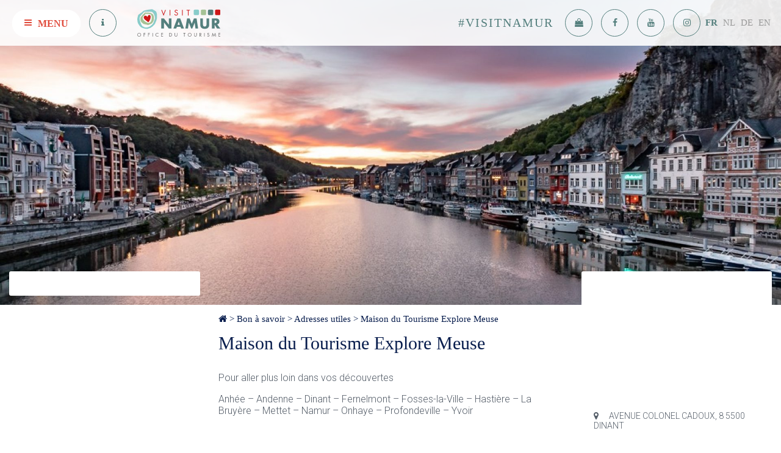

--- FILE ---
content_type: text/html; charset=UTF-8
request_url: https://www.namurtourisme.be/fr/bon-a-savoir/adresses-utiles/maison-tourisme-vallee-de-meuse-namur-dinant/
body_size: 17367
content:
<!doctype html>
<html class="no-js" lang="fr-FR">
    <head><meta charset="utf-8"><script>if(navigator.userAgent.match(/MSIE|Internet Explorer/i)||navigator.userAgent.match(/Trident\/7\..*?rv:11/i)){var href=document.location.href;if(!href.match(/[?&]nowprocket/)){if(href.indexOf("?")==-1){if(href.indexOf("#")==-1){document.location.href=href+"?nowprocket=1"}else{document.location.href=href.replace("#","?nowprocket=1#")}}else{if(href.indexOf("#")==-1){document.location.href=href+"&nowprocket=1"}else{document.location.href=href.replace("#","&nowprocket=1#")}}}}</script><script>(()=>{class RocketLazyLoadScripts{constructor(){this.v="2.0.4",this.userEvents=["keydown","keyup","mousedown","mouseup","mousemove","mouseover","mouseout","touchmove","touchstart","touchend","touchcancel","wheel","click","dblclick","input"],this.attributeEvents=["onblur","onclick","oncontextmenu","ondblclick","onfocus","onmousedown","onmouseenter","onmouseleave","onmousemove","onmouseout","onmouseover","onmouseup","onmousewheel","onscroll","onsubmit"]}async t(){this.i(),this.o(),/iP(ad|hone)/.test(navigator.userAgent)&&this.h(),this.u(),this.l(this),this.m(),this.k(this),this.p(this),this._(),await Promise.all([this.R(),this.L()]),this.lastBreath=Date.now(),this.S(this),this.P(),this.D(),this.O(),this.M(),await this.C(this.delayedScripts.normal),await this.C(this.delayedScripts.defer),await this.C(this.delayedScripts.async),await this.T(),await this.F(),await this.j(),await this.A(),window.dispatchEvent(new Event("rocket-allScriptsLoaded")),this.everythingLoaded=!0,this.lastTouchEnd&&await new Promise(t=>setTimeout(t,500-Date.now()+this.lastTouchEnd)),this.I(),this.H(),this.U(),this.W()}i(){this.CSPIssue=sessionStorage.getItem("rocketCSPIssue"),document.addEventListener("securitypolicyviolation",t=>{this.CSPIssue||"script-src-elem"!==t.violatedDirective||"data"!==t.blockedURI||(this.CSPIssue=!0,sessionStorage.setItem("rocketCSPIssue",!0))},{isRocket:!0})}o(){window.addEventListener("pageshow",t=>{this.persisted=t.persisted,this.realWindowLoadedFired=!0},{isRocket:!0}),window.addEventListener("pagehide",()=>{this.onFirstUserAction=null},{isRocket:!0})}h(){let t;function e(e){t=e}window.addEventListener("touchstart",e,{isRocket:!0}),window.addEventListener("touchend",function i(o){o.changedTouches[0]&&t.changedTouches[0]&&Math.abs(o.changedTouches[0].pageX-t.changedTouches[0].pageX)<10&&Math.abs(o.changedTouches[0].pageY-t.changedTouches[0].pageY)<10&&o.timeStamp-t.timeStamp<200&&(window.removeEventListener("touchstart",e,{isRocket:!0}),window.removeEventListener("touchend",i,{isRocket:!0}),"INPUT"===o.target.tagName&&"text"===o.target.type||(o.target.dispatchEvent(new TouchEvent("touchend",{target:o.target,bubbles:!0})),o.target.dispatchEvent(new MouseEvent("mouseover",{target:o.target,bubbles:!0})),o.target.dispatchEvent(new PointerEvent("click",{target:o.target,bubbles:!0,cancelable:!0,detail:1,clientX:o.changedTouches[0].clientX,clientY:o.changedTouches[0].clientY})),event.preventDefault()))},{isRocket:!0})}q(t){this.userActionTriggered||("mousemove"!==t.type||this.firstMousemoveIgnored?"keyup"===t.type||"mouseover"===t.type||"mouseout"===t.type||(this.userActionTriggered=!0,this.onFirstUserAction&&this.onFirstUserAction()):this.firstMousemoveIgnored=!0),"click"===t.type&&t.preventDefault(),t.stopPropagation(),t.stopImmediatePropagation(),"touchstart"===this.lastEvent&&"touchend"===t.type&&(this.lastTouchEnd=Date.now()),"click"===t.type&&(this.lastTouchEnd=0),this.lastEvent=t.type,t.composedPath&&t.composedPath()[0].getRootNode()instanceof ShadowRoot&&(t.rocketTarget=t.composedPath()[0]),this.savedUserEvents.push(t)}u(){this.savedUserEvents=[],this.userEventHandler=this.q.bind(this),this.userEvents.forEach(t=>window.addEventListener(t,this.userEventHandler,{passive:!1,isRocket:!0})),document.addEventListener("visibilitychange",this.userEventHandler,{isRocket:!0})}U(){this.userEvents.forEach(t=>window.removeEventListener(t,this.userEventHandler,{passive:!1,isRocket:!0})),document.removeEventListener("visibilitychange",this.userEventHandler,{isRocket:!0}),this.savedUserEvents.forEach(t=>{(t.rocketTarget||t.target).dispatchEvent(new window[t.constructor.name](t.type,t))})}m(){const t="return false",e=Array.from(this.attributeEvents,t=>"data-rocket-"+t),i="["+this.attributeEvents.join("],[")+"]",o="[data-rocket-"+this.attributeEvents.join("],[data-rocket-")+"]",s=(e,i,o)=>{o&&o!==t&&(e.setAttribute("data-rocket-"+i,o),e["rocket"+i]=new Function("event",o),e.setAttribute(i,t))};new MutationObserver(t=>{for(const n of t)"attributes"===n.type&&(n.attributeName.startsWith("data-rocket-")||this.everythingLoaded?n.attributeName.startsWith("data-rocket-")&&this.everythingLoaded&&this.N(n.target,n.attributeName.substring(12)):s(n.target,n.attributeName,n.target.getAttribute(n.attributeName))),"childList"===n.type&&n.addedNodes.forEach(t=>{if(t.nodeType===Node.ELEMENT_NODE)if(this.everythingLoaded)for(const i of[t,...t.querySelectorAll(o)])for(const t of i.getAttributeNames())e.includes(t)&&this.N(i,t.substring(12));else for(const e of[t,...t.querySelectorAll(i)])for(const t of e.getAttributeNames())this.attributeEvents.includes(t)&&s(e,t,e.getAttribute(t))})}).observe(document,{subtree:!0,childList:!0,attributeFilter:[...this.attributeEvents,...e]})}I(){this.attributeEvents.forEach(t=>{document.querySelectorAll("[data-rocket-"+t+"]").forEach(e=>{this.N(e,t)})})}N(t,e){const i=t.getAttribute("data-rocket-"+e);i&&(t.setAttribute(e,i),t.removeAttribute("data-rocket-"+e))}k(t){Object.defineProperty(HTMLElement.prototype,"onclick",{get(){return this.rocketonclick||null},set(e){this.rocketonclick=e,this.setAttribute(t.everythingLoaded?"onclick":"data-rocket-onclick","this.rocketonclick(event)")}})}S(t){function e(e,i){let o=e[i];e[i]=null,Object.defineProperty(e,i,{get:()=>o,set(s){t.everythingLoaded?o=s:e["rocket"+i]=o=s}})}e(document,"onreadystatechange"),e(window,"onload"),e(window,"onpageshow");try{Object.defineProperty(document,"readyState",{get:()=>t.rocketReadyState,set(e){t.rocketReadyState=e},configurable:!0}),document.readyState="loading"}catch(t){console.log("WPRocket DJE readyState conflict, bypassing")}}l(t){this.originalAddEventListener=EventTarget.prototype.addEventListener,this.originalRemoveEventListener=EventTarget.prototype.removeEventListener,this.savedEventListeners=[],EventTarget.prototype.addEventListener=function(e,i,o){o&&o.isRocket||!t.B(e,this)&&!t.userEvents.includes(e)||t.B(e,this)&&!t.userActionTriggered||e.startsWith("rocket-")||t.everythingLoaded?t.originalAddEventListener.call(this,e,i,o):(t.savedEventListeners.push({target:this,remove:!1,type:e,func:i,options:o}),"mouseenter"!==e&&"mouseleave"!==e||t.originalAddEventListener.call(this,e,t.savedUserEvents.push,o))},EventTarget.prototype.removeEventListener=function(e,i,o){o&&o.isRocket||!t.B(e,this)&&!t.userEvents.includes(e)||t.B(e,this)&&!t.userActionTriggered||e.startsWith("rocket-")||t.everythingLoaded?t.originalRemoveEventListener.call(this,e,i,o):t.savedEventListeners.push({target:this,remove:!0,type:e,func:i,options:o})}}J(t,e){this.savedEventListeners=this.savedEventListeners.filter(i=>{let o=i.type,s=i.target||window;return e!==o||t!==s||(this.B(o,s)&&(i.type="rocket-"+o),this.$(i),!1)})}H(){EventTarget.prototype.addEventListener=this.originalAddEventListener,EventTarget.prototype.removeEventListener=this.originalRemoveEventListener,this.savedEventListeners.forEach(t=>this.$(t))}$(t){t.remove?this.originalRemoveEventListener.call(t.target,t.type,t.func,t.options):this.originalAddEventListener.call(t.target,t.type,t.func,t.options)}p(t){let e;function i(e){return t.everythingLoaded?e:e.split(" ").map(t=>"load"===t||t.startsWith("load.")?"rocket-jquery-load":t).join(" ")}function o(o){function s(e){const s=o.fn[e];o.fn[e]=o.fn.init.prototype[e]=function(){return this[0]===window&&t.userActionTriggered&&("string"==typeof arguments[0]||arguments[0]instanceof String?arguments[0]=i(arguments[0]):"object"==typeof arguments[0]&&Object.keys(arguments[0]).forEach(t=>{const e=arguments[0][t];delete arguments[0][t],arguments[0][i(t)]=e})),s.apply(this,arguments),this}}if(o&&o.fn&&!t.allJQueries.includes(o)){const e={DOMContentLoaded:[],"rocket-DOMContentLoaded":[]};for(const t in e)document.addEventListener(t,()=>{e[t].forEach(t=>t())},{isRocket:!0});o.fn.ready=o.fn.init.prototype.ready=function(i){function s(){parseInt(o.fn.jquery)>2?setTimeout(()=>i.bind(document)(o)):i.bind(document)(o)}return"function"==typeof i&&(t.realDomReadyFired?!t.userActionTriggered||t.fauxDomReadyFired?s():e["rocket-DOMContentLoaded"].push(s):e.DOMContentLoaded.push(s)),o([])},s("on"),s("one"),s("off"),t.allJQueries.push(o)}e=o}t.allJQueries=[],o(window.jQuery),Object.defineProperty(window,"jQuery",{get:()=>e,set(t){o(t)}})}P(){const t=new Map;document.write=document.writeln=function(e){const i=document.currentScript,o=document.createRange(),s=i.parentElement;let n=t.get(i);void 0===n&&(n=i.nextSibling,t.set(i,n));const c=document.createDocumentFragment();o.setStart(c,0),c.appendChild(o.createContextualFragment(e)),s.insertBefore(c,n)}}async R(){return new Promise(t=>{this.userActionTriggered?t():this.onFirstUserAction=t})}async L(){return new Promise(t=>{document.addEventListener("DOMContentLoaded",()=>{this.realDomReadyFired=!0,t()},{isRocket:!0})})}async j(){return this.realWindowLoadedFired?Promise.resolve():new Promise(t=>{window.addEventListener("load",t,{isRocket:!0})})}M(){this.pendingScripts=[];this.scriptsMutationObserver=new MutationObserver(t=>{for(const e of t)e.addedNodes.forEach(t=>{"SCRIPT"!==t.tagName||t.noModule||t.isWPRocket||this.pendingScripts.push({script:t,promise:new Promise(e=>{const i=()=>{const i=this.pendingScripts.findIndex(e=>e.script===t);i>=0&&this.pendingScripts.splice(i,1),e()};t.addEventListener("load",i,{isRocket:!0}),t.addEventListener("error",i,{isRocket:!0}),setTimeout(i,1e3)})})})}),this.scriptsMutationObserver.observe(document,{childList:!0,subtree:!0})}async F(){await this.X(),this.pendingScripts.length?(await this.pendingScripts[0].promise,await this.F()):this.scriptsMutationObserver.disconnect()}D(){this.delayedScripts={normal:[],async:[],defer:[]},document.querySelectorAll("script[type$=rocketlazyloadscript]").forEach(t=>{t.hasAttribute("data-rocket-src")?t.hasAttribute("async")&&!1!==t.async?this.delayedScripts.async.push(t):t.hasAttribute("defer")&&!1!==t.defer||"module"===t.getAttribute("data-rocket-type")?this.delayedScripts.defer.push(t):this.delayedScripts.normal.push(t):this.delayedScripts.normal.push(t)})}async _(){await this.L();let t=[];document.querySelectorAll("script[type$=rocketlazyloadscript][data-rocket-src]").forEach(e=>{let i=e.getAttribute("data-rocket-src");if(i&&!i.startsWith("data:")){i.startsWith("//")&&(i=location.protocol+i);try{const o=new URL(i).origin;o!==location.origin&&t.push({src:o,crossOrigin:e.crossOrigin||"module"===e.getAttribute("data-rocket-type")})}catch(t){}}}),t=[...new Map(t.map(t=>[JSON.stringify(t),t])).values()],this.Y(t,"preconnect")}async G(t){if(await this.K(),!0!==t.noModule||!("noModule"in HTMLScriptElement.prototype))return new Promise(e=>{let i;function o(){(i||t).setAttribute("data-rocket-status","executed"),e()}try{if(navigator.userAgent.includes("Firefox/")||""===navigator.vendor||this.CSPIssue)i=document.createElement("script"),[...t.attributes].forEach(t=>{let e=t.nodeName;"type"!==e&&("data-rocket-type"===e&&(e="type"),"data-rocket-src"===e&&(e="src"),i.setAttribute(e,t.nodeValue))}),t.text&&(i.text=t.text),t.nonce&&(i.nonce=t.nonce),i.hasAttribute("src")?(i.addEventListener("load",o,{isRocket:!0}),i.addEventListener("error",()=>{i.setAttribute("data-rocket-status","failed-network"),e()},{isRocket:!0}),setTimeout(()=>{i.isConnected||e()},1)):(i.text=t.text,o()),i.isWPRocket=!0,t.parentNode.replaceChild(i,t);else{const i=t.getAttribute("data-rocket-type"),s=t.getAttribute("data-rocket-src");i?(t.type=i,t.removeAttribute("data-rocket-type")):t.removeAttribute("type"),t.addEventListener("load",o,{isRocket:!0}),t.addEventListener("error",i=>{this.CSPIssue&&i.target.src.startsWith("data:")?(console.log("WPRocket: CSP fallback activated"),t.removeAttribute("src"),this.G(t).then(e)):(t.setAttribute("data-rocket-status","failed-network"),e())},{isRocket:!0}),s?(t.fetchPriority="high",t.removeAttribute("data-rocket-src"),t.src=s):t.src="data:text/javascript;base64,"+window.btoa(unescape(encodeURIComponent(t.text)))}}catch(i){t.setAttribute("data-rocket-status","failed-transform"),e()}});t.setAttribute("data-rocket-status","skipped")}async C(t){const e=t.shift();return e?(e.isConnected&&await this.G(e),this.C(t)):Promise.resolve()}O(){this.Y([...this.delayedScripts.normal,...this.delayedScripts.defer,...this.delayedScripts.async],"preload")}Y(t,e){this.trash=this.trash||[];let i=!0;var o=document.createDocumentFragment();t.forEach(t=>{const s=t.getAttribute&&t.getAttribute("data-rocket-src")||t.src;if(s&&!s.startsWith("data:")){const n=document.createElement("link");n.href=s,n.rel=e,"preconnect"!==e&&(n.as="script",n.fetchPriority=i?"high":"low"),t.getAttribute&&"module"===t.getAttribute("data-rocket-type")&&(n.crossOrigin=!0),t.crossOrigin&&(n.crossOrigin=t.crossOrigin),t.integrity&&(n.integrity=t.integrity),t.nonce&&(n.nonce=t.nonce),o.appendChild(n),this.trash.push(n),i=!1}}),document.head.appendChild(o)}W(){this.trash.forEach(t=>t.remove())}async T(){try{document.readyState="interactive"}catch(t){}this.fauxDomReadyFired=!0;try{await this.K(),this.J(document,"readystatechange"),document.dispatchEvent(new Event("rocket-readystatechange")),await this.K(),document.rocketonreadystatechange&&document.rocketonreadystatechange(),await this.K(),this.J(document,"DOMContentLoaded"),document.dispatchEvent(new Event("rocket-DOMContentLoaded")),await this.K(),this.J(window,"DOMContentLoaded"),window.dispatchEvent(new Event("rocket-DOMContentLoaded"))}catch(t){console.error(t)}}async A(){try{document.readyState="complete"}catch(t){}try{await this.K(),this.J(document,"readystatechange"),document.dispatchEvent(new Event("rocket-readystatechange")),await this.K(),document.rocketonreadystatechange&&document.rocketonreadystatechange(),await this.K(),this.J(window,"load"),window.dispatchEvent(new Event("rocket-load")),await this.K(),window.rocketonload&&window.rocketonload(),await this.K(),this.allJQueries.forEach(t=>t(window).trigger("rocket-jquery-load")),await this.K(),this.J(window,"pageshow");const t=new Event("rocket-pageshow");t.persisted=this.persisted,window.dispatchEvent(t),await this.K(),window.rocketonpageshow&&window.rocketonpageshow({persisted:this.persisted})}catch(t){console.error(t)}}async K(){Date.now()-this.lastBreath>45&&(await this.X(),this.lastBreath=Date.now())}async X(){return document.hidden?new Promise(t=>setTimeout(t)):new Promise(t=>requestAnimationFrame(t))}B(t,e){return e===document&&"readystatechange"===t||(e===document&&"DOMContentLoaded"===t||(e===window&&"DOMContentLoaded"===t||(e===window&&"load"===t||e===window&&"pageshow"===t)))}static run(){(new RocketLazyLoadScripts).t()}}RocketLazyLoadScripts.run()})();</script>
        
        <meta http-equiv="X-UA-Compatible" content="IE=edge">
        <title>Maison du Tourisme Explore Meuse - Visit Namur - Office du Tourisme de Namur</title>
<link data-rocket-prefetch href="https://fonts.googleapis.com" rel="dns-prefetch">
<link data-rocket-preload as="style" href="https://fonts.googleapis.com/css?family=Roboto%3A300%2C400%2C700&#038;display=swap" rel="preload">
<link href="https://fonts.googleapis.com/css?family=Roboto%3A300%2C400%2C700&#038;display=swap" media="print" onload="this.media=&#039;all&#039;" rel="stylesheet">
<noscript data-wpr-hosted-gf-parameters=""><link rel="stylesheet" href="https://fonts.googleapis.com/css?family=Roboto%3A300%2C400%2C700&#038;display=swap"></noscript><link rel="preload" data-rocket-preload as="image" href="https://www.namurtourisme.be/wp-content/uploads/2021/02/71652168_2469316266486731_6406499426327592960_o-1920x1080.jpg" fetchpriority="high">
        <meta name="viewport" content="width=device-width, initial-scale=1">

        <meta name='robots' content='index, follow, max-image-preview:large, max-snippet:-1, max-video-preview:-1' />
<link rel="alternate" hreflang="fr-fr" href="https://www.namurtourisme.be/fr/bon-a-savoir/adresses-utiles/maison-tourisme-vallee-de-meuse-namur-dinant/" />
<link rel="alternate" hreflang="nl-nl" href="https://www.namurtourisme.be/nl/bon-a-savoir/adresses-utiles/maison-tourisme-vallee-de-meuse-namur-dinant/" />
<link rel="alternate" hreflang="en-us" href="https://www.namurtourisme.be/en/bon-a-savoir/adresses-utiles/maison-tourisme-vallee-de-meuse-namur-dinant/" />
<link rel="alternate" hreflang="de-de" href="https://www.namurtourisme.be/de/bon-a-savoir/adresses-utiles/maison-tourisme-vallee-de-meuse-namur-dinant/" />
<link rel="alternate" hreflang="x-default" href="https://www.namurtourisme.be/fr/bon-a-savoir/adresses-utiles/maison-tourisme-vallee-de-meuse-namur-dinant/" />
	<!-- Pixel Cat Facebook Pixel Code -->
	<script type="rocketlazyloadscript">
	!function(f,b,e,v,n,t,s){if(f.fbq)return;n=f.fbq=function(){n.callMethod?
	n.callMethod.apply(n,arguments):n.queue.push(arguments)};if(!f._fbq)f._fbq=n;
	n.push=n;n.loaded=!0;n.version='2.0';n.queue=[];t=b.createElement(e);t.async=!0;
	t.src=v;s=b.getElementsByTagName(e)[0];s.parentNode.insertBefore(t,s)}(window,
	document,'script','https://connect.facebook.net/en_US/fbevents.js' );
	fbq( 'init', '1672246123156114' );	</script>
	<!-- DO NOT MODIFY -->
	<!-- End Facebook Pixel Code -->
	
	<!-- This site is optimized with the Yoast SEO plugin v26.8 - https://yoast.com/product/yoast-seo-wordpress/ -->
	<meta name="description" content="La capitale de la Wallonie vous invite à la découverte, à la flânerie, à la détente ou encore à l’aventure ! Vous serez sans nul doute séduits par sa générosité, sa gastronomie et son riche patrimoine." />
	<link rel="canonical" href="https://www.namurtourisme.be/fr/bon-a-savoir/adresses-utiles/maison-tourisme-vallee-de-meuse-namur-dinant/" />
	<meta property="og:locale" content="fr_FR" />
	<meta property="og:type" content="article" />
	<meta property="og:title" content="Maison du Tourisme Explore Meuse - Visit Namur - Office du Tourisme de Namur" />
	<meta property="og:description" content="La capitale de la Wallonie vous invite à la découverte, à la flânerie, à la détente ou encore à l’aventure ! Vous serez sans nul doute séduits par sa générosité, sa gastronomie et son riche patrimoine." />
	<meta property="og:url" content="https://www.namurtourisme.be/fr/bon-a-savoir/adresses-utiles/maison-tourisme-vallee-de-meuse-namur-dinant/" />
	<meta property="og:site_name" content="Visit Namur - Office du Tourisme de Namur" />
	<meta property="article:publisher" content="https://www.facebook.com/visitnamur" />
	<meta property="article:modified_time" content="2022-01-25T13:43:06+00:00" />
	<meta property="og:image" content="https://www.namurtourisme.be/wp-content/uploads/2021/08/Explore-Meuse_Logo_CMYK_Synthese-4.jpg" />
	<meta property="og:image:width" content="2461" />
	<meta property="og:image:height" content="1407" />
	<meta property="og:image:type" content="image/jpeg" />
	<meta name="twitter:card" content="summary_large_image" />
	<script type="application/ld+json" class="yoast-schema-graph">{"@context":"https://schema.org","@graph":[{"@type":"WebPage","@id":"https://www.namurtourisme.be/fr/bon-a-savoir/adresses-utiles/maison-tourisme-vallee-de-meuse-namur-dinant/","url":"https://www.namurtourisme.be/fr/bon-a-savoir/adresses-utiles/maison-tourisme-vallee-de-meuse-namur-dinant/","name":"Maison du Tourisme Explore Meuse - Visit Namur - Office du Tourisme de Namur","isPartOf":{"@id":"https://www.namurtourisme.be/nl/#website"},"primaryImageOfPage":{"@id":"https://www.namurtourisme.be/fr/bon-a-savoir/adresses-utiles/maison-tourisme-vallee-de-meuse-namur-dinant/#primaryimage"},"image":{"@id":"https://www.namurtourisme.be/fr/bon-a-savoir/adresses-utiles/maison-tourisme-vallee-de-meuse-namur-dinant/#primaryimage"},"thumbnailUrl":"https://www.namurtourisme.be/wp-content/uploads/2021/08/Explore-Meuse_Logo_CMYK_Synthese-4.jpg","datePublished":"2017-08-10T09:09:17+00:00","dateModified":"2022-01-25T13:43:06+00:00","description":"La capitale de la Wallonie vous invite à la découverte, à la flânerie, à la détente ou encore à l’aventure ! Vous serez sans nul doute séduits par sa générosité, sa gastronomie et son riche patrimoine.","breadcrumb":{"@id":"https://www.namurtourisme.be/fr/bon-a-savoir/adresses-utiles/maison-tourisme-vallee-de-meuse-namur-dinant/#breadcrumb"},"inLanguage":"fr-FR","potentialAction":[{"@type":"ReadAction","target":["https://www.namurtourisme.be/fr/bon-a-savoir/adresses-utiles/maison-tourisme-vallee-de-meuse-namur-dinant/"]}]},{"@type":"ImageObject","inLanguage":"fr-FR","@id":"https://www.namurtourisme.be/fr/bon-a-savoir/adresses-utiles/maison-tourisme-vallee-de-meuse-namur-dinant/#primaryimage","url":"https://www.namurtourisme.be/wp-content/uploads/2021/08/Explore-Meuse_Logo_CMYK_Synthese-4.jpg","contentUrl":"https://www.namurtourisme.be/wp-content/uploads/2021/08/Explore-Meuse_Logo_CMYK_Synthese-4.jpg","width":2461,"height":1407},{"@type":"BreadcrumbList","@id":"https://www.namurtourisme.be/fr/bon-a-savoir/adresses-utiles/maison-tourisme-vallee-de-meuse-namur-dinant/#breadcrumb","itemListElement":[{"@type":"ListItem","position":1,"name":"Accueil","item":"https://www.namurtourisme.be/fr/"},{"@type":"ListItem","position":2,"name":"Bon à savoir","item":"https://www.namurtourisme.be/fr/bon-a-savoir/"},{"@type":"ListItem","position":3,"name":"Adresses utiles","item":"https://www.namurtourisme.be/fr/bon-a-savoir/adresses-utiles/"},{"@type":"ListItem","position":4,"name":"Maison du Tourisme Explore Meuse"}]},{"@type":"WebSite","@id":"https://www.namurtourisme.be/nl/#website","url":"https://www.namurtourisme.be/nl/","name":"Visit Namur - Office du Tourisme de Namur","description":"","publisher":{"@id":"https://www.namurtourisme.be/nl/#organization"},"potentialAction":[{"@type":"SearchAction","target":{"@type":"EntryPoint","urlTemplate":"https://www.namurtourisme.be/nl/?s={search_term_string}"},"query-input":{"@type":"PropertyValueSpecification","valueRequired":true,"valueName":"search_term_string"}}],"inLanguage":"fr-FR"},{"@type":"Organization","@id":"https://www.namurtourisme.be/nl/#organization","name":"Office du Tourisme de Namur","url":"https://www.namurtourisme.be/nl/","logo":{"@type":"ImageObject","inLanguage":"fr-FR","@id":"https://www.namurtourisme.be/nl/#/schema/logo/image/","url":"https://www.namurtourisme.be/wp-content/uploads/2017/10/visit_gd.jpg","contentUrl":"https://www.namurtourisme.be/wp-content/uploads/2017/10/visit_gd.jpg","width":917,"height":519,"caption":"Office du Tourisme de Namur"},"image":{"@id":"https://www.namurtourisme.be/nl/#/schema/logo/image/"},"sameAs":["https://www.facebook.com/visitnamur"]}]}</script>
	<!-- / Yoast SEO plugin. -->


<link rel='dns-prefetch' href='//cdn.jsdelivr.net' />
<link href='https://fonts.gstatic.com' crossorigin rel='preconnect' />
<link rel="alternate" title="oEmbed (JSON)" type="application/json+oembed" href="https://www.namurtourisme.be/fr/wp-json/oembed/1.0/embed?url=https%3A%2F%2Fwww.namurtourisme.be%2Ffr%2Fbon-a-savoir%2Fadresses-utiles%2Fmaison-tourisme-vallee-de-meuse-namur-dinant%2F" />
<link rel="alternate" title="oEmbed (XML)" type="text/xml+oembed" href="https://www.namurtourisme.be/fr/wp-json/oembed/1.0/embed?url=https%3A%2F%2Fwww.namurtourisme.be%2Ffr%2Fbon-a-savoir%2Fadresses-utiles%2Fmaison-tourisme-vallee-de-meuse-namur-dinant%2F&#038;format=xml" />
		<!-- This site uses the Google Analytics by MonsterInsights plugin v9.11.1 - Using Analytics tracking - https://www.monsterinsights.com/ -->
							<script type="rocketlazyloadscript" data-rocket-src="//www.googletagmanager.com/gtag/js?id=G-1HCSPKBG0M"  data-cfasync="false" data-wpfc-render="false" data-rocket-type="text/javascript" async></script>
			<script type="rocketlazyloadscript" data-cfasync="false" data-wpfc-render="false" data-rocket-type="text/javascript">
				var mi_version = '9.11.1';
				var mi_track_user = true;
				var mi_no_track_reason = '';
								var MonsterInsightsDefaultLocations = {"page_location":"https:\/\/www.namurtourisme.be\/fr\/bon-a-savoir\/adresses-utiles\/maison-tourisme-vallee-de-meuse-namur-dinant\/"};
								if ( typeof MonsterInsightsPrivacyGuardFilter === 'function' ) {
					var MonsterInsightsLocations = (typeof MonsterInsightsExcludeQuery === 'object') ? MonsterInsightsPrivacyGuardFilter( MonsterInsightsExcludeQuery ) : MonsterInsightsPrivacyGuardFilter( MonsterInsightsDefaultLocations );
				} else {
					var MonsterInsightsLocations = (typeof MonsterInsightsExcludeQuery === 'object') ? MonsterInsightsExcludeQuery : MonsterInsightsDefaultLocations;
				}

								var disableStrs = [
										'ga-disable-G-1HCSPKBG0M',
									];

				/* Function to detect opted out users */
				function __gtagTrackerIsOptedOut() {
					for (var index = 0; index < disableStrs.length; index++) {
						if (document.cookie.indexOf(disableStrs[index] + '=true') > -1) {
							return true;
						}
					}

					return false;
				}

				/* Disable tracking if the opt-out cookie exists. */
				if (__gtagTrackerIsOptedOut()) {
					for (var index = 0; index < disableStrs.length; index++) {
						window[disableStrs[index]] = true;
					}
				}

				/* Opt-out function */
				function __gtagTrackerOptout() {
					for (var index = 0; index < disableStrs.length; index++) {
						document.cookie = disableStrs[index] + '=true; expires=Thu, 31 Dec 2099 23:59:59 UTC; path=/';
						window[disableStrs[index]] = true;
					}
				}

				if ('undefined' === typeof gaOptout) {
					function gaOptout() {
						__gtagTrackerOptout();
					}
				}
								window.dataLayer = window.dataLayer || [];

				window.MonsterInsightsDualTracker = {
					helpers: {},
					trackers: {},
				};
				if (mi_track_user) {
					function __gtagDataLayer() {
						dataLayer.push(arguments);
					}

					function __gtagTracker(type, name, parameters) {
						if (!parameters) {
							parameters = {};
						}

						if (parameters.send_to) {
							__gtagDataLayer.apply(null, arguments);
							return;
						}

						if (type === 'event') {
														parameters.send_to = monsterinsights_frontend.v4_id;
							var hookName = name;
							if (typeof parameters['event_category'] !== 'undefined') {
								hookName = parameters['event_category'] + ':' + name;
							}

							if (typeof MonsterInsightsDualTracker.trackers[hookName] !== 'undefined') {
								MonsterInsightsDualTracker.trackers[hookName](parameters);
							} else {
								__gtagDataLayer('event', name, parameters);
							}
							
						} else {
							__gtagDataLayer.apply(null, arguments);
						}
					}

					__gtagTracker('js', new Date());
					__gtagTracker('set', {
						'developer_id.dZGIzZG': true,
											});
					if ( MonsterInsightsLocations.page_location ) {
						__gtagTracker('set', MonsterInsightsLocations);
					}
										__gtagTracker('config', 'G-1HCSPKBG0M', {"forceSSL":"true","link_attribution":"true"} );
										window.gtag = __gtagTracker;										(function () {
						/* https://developers.google.com/analytics/devguides/collection/analyticsjs/ */
						/* ga and __gaTracker compatibility shim. */
						var noopfn = function () {
							return null;
						};
						var newtracker = function () {
							return new Tracker();
						};
						var Tracker = function () {
							return null;
						};
						var p = Tracker.prototype;
						p.get = noopfn;
						p.set = noopfn;
						p.send = function () {
							var args = Array.prototype.slice.call(arguments);
							args.unshift('send');
							__gaTracker.apply(null, args);
						};
						var __gaTracker = function () {
							var len = arguments.length;
							if (len === 0) {
								return;
							}
							var f = arguments[len - 1];
							if (typeof f !== 'object' || f === null || typeof f.hitCallback !== 'function') {
								if ('send' === arguments[0]) {
									var hitConverted, hitObject = false, action;
									if ('event' === arguments[1]) {
										if ('undefined' !== typeof arguments[3]) {
											hitObject = {
												'eventAction': arguments[3],
												'eventCategory': arguments[2],
												'eventLabel': arguments[4],
												'value': arguments[5] ? arguments[5] : 1,
											}
										}
									}
									if ('pageview' === arguments[1]) {
										if ('undefined' !== typeof arguments[2]) {
											hitObject = {
												'eventAction': 'page_view',
												'page_path': arguments[2],
											}
										}
									}
									if (typeof arguments[2] === 'object') {
										hitObject = arguments[2];
									}
									if (typeof arguments[5] === 'object') {
										Object.assign(hitObject, arguments[5]);
									}
									if ('undefined' !== typeof arguments[1].hitType) {
										hitObject = arguments[1];
										if ('pageview' === hitObject.hitType) {
											hitObject.eventAction = 'page_view';
										}
									}
									if (hitObject) {
										action = 'timing' === arguments[1].hitType ? 'timing_complete' : hitObject.eventAction;
										hitConverted = mapArgs(hitObject);
										__gtagTracker('event', action, hitConverted);
									}
								}
								return;
							}

							function mapArgs(args) {
								var arg, hit = {};
								var gaMap = {
									'eventCategory': 'event_category',
									'eventAction': 'event_action',
									'eventLabel': 'event_label',
									'eventValue': 'event_value',
									'nonInteraction': 'non_interaction',
									'timingCategory': 'event_category',
									'timingVar': 'name',
									'timingValue': 'value',
									'timingLabel': 'event_label',
									'page': 'page_path',
									'location': 'page_location',
									'title': 'page_title',
									'referrer' : 'page_referrer',
								};
								for (arg in args) {
																		if (!(!args.hasOwnProperty(arg) || !gaMap.hasOwnProperty(arg))) {
										hit[gaMap[arg]] = args[arg];
									} else {
										hit[arg] = args[arg];
									}
								}
								return hit;
							}

							try {
								f.hitCallback();
							} catch (ex) {
							}
						};
						__gaTracker.create = newtracker;
						__gaTracker.getByName = newtracker;
						__gaTracker.getAll = function () {
							return [];
						};
						__gaTracker.remove = noopfn;
						__gaTracker.loaded = true;
						window['__gaTracker'] = __gaTracker;
					})();
									} else {
										console.log("");
					(function () {
						function __gtagTracker() {
							return null;
						}

						window['__gtagTracker'] = __gtagTracker;
						window['gtag'] = __gtagTracker;
					})();
									}
			</script>
							<!-- / Google Analytics by MonsterInsights -->
		<style id='wp-img-auto-sizes-contain-inline-css' type='text/css'>
img:is([sizes=auto i],[sizes^="auto," i]){contain-intrinsic-size:3000px 1500px}
/*# sourceURL=wp-img-auto-sizes-contain-inline-css */
</style>
<style id='wp-emoji-styles-inline-css' type='text/css'>

	img.wp-smiley, img.emoji {
		display: inline !important;
		border: none !important;
		box-shadow: none !important;
		height: 1em !important;
		width: 1em !important;
		margin: 0 0.07em !important;
		vertical-align: -0.1em !important;
		background: none !important;
		padding: 0 !important;
	}
/*# sourceURL=wp-emoji-styles-inline-css */
</style>
<link rel='stylesheet' id='wp-block-library-css' href='https://www.namurtourisme.be/wp-includes/css/dist/block-library/style.min.css?ver=6.9' type='text/css' media='all' />
<style id='global-styles-inline-css' type='text/css'>
:root{--wp--preset--aspect-ratio--square: 1;--wp--preset--aspect-ratio--4-3: 4/3;--wp--preset--aspect-ratio--3-4: 3/4;--wp--preset--aspect-ratio--3-2: 3/2;--wp--preset--aspect-ratio--2-3: 2/3;--wp--preset--aspect-ratio--16-9: 16/9;--wp--preset--aspect-ratio--9-16: 9/16;--wp--preset--color--black: #000000;--wp--preset--color--cyan-bluish-gray: #abb8c3;--wp--preset--color--white: #ffffff;--wp--preset--color--pale-pink: #f78da7;--wp--preset--color--vivid-red: #cf2e2e;--wp--preset--color--luminous-vivid-orange: #ff6900;--wp--preset--color--luminous-vivid-amber: #fcb900;--wp--preset--color--light-green-cyan: #7bdcb5;--wp--preset--color--vivid-green-cyan: #00d084;--wp--preset--color--pale-cyan-blue: #8ed1fc;--wp--preset--color--vivid-cyan-blue: #0693e3;--wp--preset--color--vivid-purple: #9b51e0;--wp--preset--gradient--vivid-cyan-blue-to-vivid-purple: linear-gradient(135deg,rgb(6,147,227) 0%,rgb(155,81,224) 100%);--wp--preset--gradient--light-green-cyan-to-vivid-green-cyan: linear-gradient(135deg,rgb(122,220,180) 0%,rgb(0,208,130) 100%);--wp--preset--gradient--luminous-vivid-amber-to-luminous-vivid-orange: linear-gradient(135deg,rgb(252,185,0) 0%,rgb(255,105,0) 100%);--wp--preset--gradient--luminous-vivid-orange-to-vivid-red: linear-gradient(135deg,rgb(255,105,0) 0%,rgb(207,46,46) 100%);--wp--preset--gradient--very-light-gray-to-cyan-bluish-gray: linear-gradient(135deg,rgb(238,238,238) 0%,rgb(169,184,195) 100%);--wp--preset--gradient--cool-to-warm-spectrum: linear-gradient(135deg,rgb(74,234,220) 0%,rgb(151,120,209) 20%,rgb(207,42,186) 40%,rgb(238,44,130) 60%,rgb(251,105,98) 80%,rgb(254,248,76) 100%);--wp--preset--gradient--blush-light-purple: linear-gradient(135deg,rgb(255,206,236) 0%,rgb(152,150,240) 100%);--wp--preset--gradient--blush-bordeaux: linear-gradient(135deg,rgb(254,205,165) 0%,rgb(254,45,45) 50%,rgb(107,0,62) 100%);--wp--preset--gradient--luminous-dusk: linear-gradient(135deg,rgb(255,203,112) 0%,rgb(199,81,192) 50%,rgb(65,88,208) 100%);--wp--preset--gradient--pale-ocean: linear-gradient(135deg,rgb(255,245,203) 0%,rgb(182,227,212) 50%,rgb(51,167,181) 100%);--wp--preset--gradient--electric-grass: linear-gradient(135deg,rgb(202,248,128) 0%,rgb(113,206,126) 100%);--wp--preset--gradient--midnight: linear-gradient(135deg,rgb(2,3,129) 0%,rgb(40,116,252) 100%);--wp--preset--font-size--small: 13px;--wp--preset--font-size--medium: 20px;--wp--preset--font-size--large: 36px;--wp--preset--font-size--x-large: 42px;--wp--preset--spacing--20: 0.44rem;--wp--preset--spacing--30: 0.67rem;--wp--preset--spacing--40: 1rem;--wp--preset--spacing--50: 1.5rem;--wp--preset--spacing--60: 2.25rem;--wp--preset--spacing--70: 3.38rem;--wp--preset--spacing--80: 5.06rem;--wp--preset--shadow--natural: 6px 6px 9px rgba(0, 0, 0, 0.2);--wp--preset--shadow--deep: 12px 12px 50px rgba(0, 0, 0, 0.4);--wp--preset--shadow--sharp: 6px 6px 0px rgba(0, 0, 0, 0.2);--wp--preset--shadow--outlined: 6px 6px 0px -3px rgb(255, 255, 255), 6px 6px rgb(0, 0, 0);--wp--preset--shadow--crisp: 6px 6px 0px rgb(0, 0, 0);}:where(.is-layout-flex){gap: 0.5em;}:where(.is-layout-grid){gap: 0.5em;}body .is-layout-flex{display: flex;}.is-layout-flex{flex-wrap: wrap;align-items: center;}.is-layout-flex > :is(*, div){margin: 0;}body .is-layout-grid{display: grid;}.is-layout-grid > :is(*, div){margin: 0;}:where(.wp-block-columns.is-layout-flex){gap: 2em;}:where(.wp-block-columns.is-layout-grid){gap: 2em;}:where(.wp-block-post-template.is-layout-flex){gap: 1.25em;}:where(.wp-block-post-template.is-layout-grid){gap: 1.25em;}.has-black-color{color: var(--wp--preset--color--black) !important;}.has-cyan-bluish-gray-color{color: var(--wp--preset--color--cyan-bluish-gray) !important;}.has-white-color{color: var(--wp--preset--color--white) !important;}.has-pale-pink-color{color: var(--wp--preset--color--pale-pink) !important;}.has-vivid-red-color{color: var(--wp--preset--color--vivid-red) !important;}.has-luminous-vivid-orange-color{color: var(--wp--preset--color--luminous-vivid-orange) !important;}.has-luminous-vivid-amber-color{color: var(--wp--preset--color--luminous-vivid-amber) !important;}.has-light-green-cyan-color{color: var(--wp--preset--color--light-green-cyan) !important;}.has-vivid-green-cyan-color{color: var(--wp--preset--color--vivid-green-cyan) !important;}.has-pale-cyan-blue-color{color: var(--wp--preset--color--pale-cyan-blue) !important;}.has-vivid-cyan-blue-color{color: var(--wp--preset--color--vivid-cyan-blue) !important;}.has-vivid-purple-color{color: var(--wp--preset--color--vivid-purple) !important;}.has-black-background-color{background-color: var(--wp--preset--color--black) !important;}.has-cyan-bluish-gray-background-color{background-color: var(--wp--preset--color--cyan-bluish-gray) !important;}.has-white-background-color{background-color: var(--wp--preset--color--white) !important;}.has-pale-pink-background-color{background-color: var(--wp--preset--color--pale-pink) !important;}.has-vivid-red-background-color{background-color: var(--wp--preset--color--vivid-red) !important;}.has-luminous-vivid-orange-background-color{background-color: var(--wp--preset--color--luminous-vivid-orange) !important;}.has-luminous-vivid-amber-background-color{background-color: var(--wp--preset--color--luminous-vivid-amber) !important;}.has-light-green-cyan-background-color{background-color: var(--wp--preset--color--light-green-cyan) !important;}.has-vivid-green-cyan-background-color{background-color: var(--wp--preset--color--vivid-green-cyan) !important;}.has-pale-cyan-blue-background-color{background-color: var(--wp--preset--color--pale-cyan-blue) !important;}.has-vivid-cyan-blue-background-color{background-color: var(--wp--preset--color--vivid-cyan-blue) !important;}.has-vivid-purple-background-color{background-color: var(--wp--preset--color--vivid-purple) !important;}.has-black-border-color{border-color: var(--wp--preset--color--black) !important;}.has-cyan-bluish-gray-border-color{border-color: var(--wp--preset--color--cyan-bluish-gray) !important;}.has-white-border-color{border-color: var(--wp--preset--color--white) !important;}.has-pale-pink-border-color{border-color: var(--wp--preset--color--pale-pink) !important;}.has-vivid-red-border-color{border-color: var(--wp--preset--color--vivid-red) !important;}.has-luminous-vivid-orange-border-color{border-color: var(--wp--preset--color--luminous-vivid-orange) !important;}.has-luminous-vivid-amber-border-color{border-color: var(--wp--preset--color--luminous-vivid-amber) !important;}.has-light-green-cyan-border-color{border-color: var(--wp--preset--color--light-green-cyan) !important;}.has-vivid-green-cyan-border-color{border-color: var(--wp--preset--color--vivid-green-cyan) !important;}.has-pale-cyan-blue-border-color{border-color: var(--wp--preset--color--pale-cyan-blue) !important;}.has-vivid-cyan-blue-border-color{border-color: var(--wp--preset--color--vivid-cyan-blue) !important;}.has-vivid-purple-border-color{border-color: var(--wp--preset--color--vivid-purple) !important;}.has-vivid-cyan-blue-to-vivid-purple-gradient-background{background: var(--wp--preset--gradient--vivid-cyan-blue-to-vivid-purple) !important;}.has-light-green-cyan-to-vivid-green-cyan-gradient-background{background: var(--wp--preset--gradient--light-green-cyan-to-vivid-green-cyan) !important;}.has-luminous-vivid-amber-to-luminous-vivid-orange-gradient-background{background: var(--wp--preset--gradient--luminous-vivid-amber-to-luminous-vivid-orange) !important;}.has-luminous-vivid-orange-to-vivid-red-gradient-background{background: var(--wp--preset--gradient--luminous-vivid-orange-to-vivid-red) !important;}.has-very-light-gray-to-cyan-bluish-gray-gradient-background{background: var(--wp--preset--gradient--very-light-gray-to-cyan-bluish-gray) !important;}.has-cool-to-warm-spectrum-gradient-background{background: var(--wp--preset--gradient--cool-to-warm-spectrum) !important;}.has-blush-light-purple-gradient-background{background: var(--wp--preset--gradient--blush-light-purple) !important;}.has-blush-bordeaux-gradient-background{background: var(--wp--preset--gradient--blush-bordeaux) !important;}.has-luminous-dusk-gradient-background{background: var(--wp--preset--gradient--luminous-dusk) !important;}.has-pale-ocean-gradient-background{background: var(--wp--preset--gradient--pale-ocean) !important;}.has-electric-grass-gradient-background{background: var(--wp--preset--gradient--electric-grass) !important;}.has-midnight-gradient-background{background: var(--wp--preset--gradient--midnight) !important;}.has-small-font-size{font-size: var(--wp--preset--font-size--small) !important;}.has-medium-font-size{font-size: var(--wp--preset--font-size--medium) !important;}.has-large-font-size{font-size: var(--wp--preset--font-size--large) !important;}.has-x-large-font-size{font-size: var(--wp--preset--font-size--x-large) !important;}
/*# sourceURL=global-styles-inline-css */
</style>

<style id='classic-theme-styles-inline-css' type='text/css'>
/*! This file is auto-generated */
.wp-block-button__link{color:#fff;background-color:#32373c;border-radius:9999px;box-shadow:none;text-decoration:none;padding:calc(.667em + 2px) calc(1.333em + 2px);font-size:1.125em}.wp-block-file__button{background:#32373c;color:#fff;text-decoration:none}
/*# sourceURL=/wp-includes/css/classic-themes.min.css */
</style>
<link data-minify="1" rel='stylesheet' id='wpcdt-public-css-css' href='https://www.namurtourisme.be/wp-content/cache/min/1/wp-content/plugins/countdown-timer-ultimate/assets/css/wpcdt-public.css?ver=1769759931' type='text/css' media='all' />
<link rel='stylesheet' id='wpml-legacy-dropdown-0-css' href='https://www.namurtourisme.be/wp-content/plugins/sitepress-multilingual-cms/templates/language-switchers/legacy-dropdown/style.min.css?ver=1' type='text/css' media='all' />
<style id='wpml-legacy-dropdown-0-inline-css' type='text/css'>
.wpml-ls-statics-shortcode_actions, .wpml-ls-statics-shortcode_actions .wpml-ls-sub-menu, .wpml-ls-statics-shortcode_actions a {border-color:#cdcdcd;}.wpml-ls-statics-shortcode_actions a, .wpml-ls-statics-shortcode_actions .wpml-ls-sub-menu a, .wpml-ls-statics-shortcode_actions .wpml-ls-sub-menu a:link, .wpml-ls-statics-shortcode_actions li:not(.wpml-ls-current-language) .wpml-ls-link, .wpml-ls-statics-shortcode_actions li:not(.wpml-ls-current-language) .wpml-ls-link:link {color:#444444;background-color:#ffffff;}.wpml-ls-statics-shortcode_actions .wpml-ls-sub-menu a:hover,.wpml-ls-statics-shortcode_actions .wpml-ls-sub-menu a:focus, .wpml-ls-statics-shortcode_actions .wpml-ls-sub-menu a:link:hover, .wpml-ls-statics-shortcode_actions .wpml-ls-sub-menu a:link:focus {color:#000000;background-color:#eeeeee;}.wpml-ls-statics-shortcode_actions .wpml-ls-current-language > a {color:#444444;background-color:#ffffff;}.wpml-ls-statics-shortcode_actions .wpml-ls-current-language:hover>a, .wpml-ls-statics-shortcode_actions .wpml-ls-current-language>a:focus {color:#000000;background-color:#eeeeee;}
/*# sourceURL=wpml-legacy-dropdown-0-inline-css */
</style>
<link data-minify="1" rel='stylesheet' id='cms-navigation-style-base-css' href='https://www.namurtourisme.be/wp-content/cache/min/1/wp-content/plugins/wpml-cms-nav/res/css/cms-navigation-base.css?ver=1769759931' type='text/css' media='screen' />
<link data-minify="1" rel='stylesheet' id='cms-navigation-style-css' href='https://www.namurtourisme.be/wp-content/cache/min/1/wp-content/plugins/wpml-cms-nav/res/css/cms-navigation.css?ver=1769759931' type='text/css' media='screen' />
<link data-minify="1" rel='stylesheet' id='slick-slider-css-css' href='https://www.namurtourisme.be/wp-content/cache/min/1/npm/slick-carousel@1.8.1/slick/slick.css?ver=1769759931' type='text/css' media='all' />
<style id='rocket-lazyload-inline-css' type='text/css'>
.rll-youtube-player{position:relative;padding-bottom:56.23%;height:0;overflow:hidden;max-width:100%;}.rll-youtube-player:focus-within{outline: 2px solid currentColor;outline-offset: 5px;}.rll-youtube-player iframe{position:absolute;top:0;left:0;width:100%;height:100%;z-index:100;background:0 0}.rll-youtube-player img{bottom:0;display:block;left:0;margin:auto;max-width:100%;width:100%;position:absolute;right:0;top:0;border:none;height:auto;-webkit-transition:.4s all;-moz-transition:.4s all;transition:.4s all}.rll-youtube-player img:hover{-webkit-filter:brightness(75%)}.rll-youtube-player .play{height:100%;width:100%;left:0;top:0;position:absolute;background:url(https://www.namurtourisme.be/wp-content/plugins/wp-rocket/assets/img/youtube.png) no-repeat center;background-color: transparent !important;cursor:pointer;border:none;}
/*# sourceURL=rocket-lazyload-inline-css */
</style>
<script type="rocketlazyloadscript" data-rocket-type="text/javascript" data-rocket-src="https://www.namurtourisme.be/wp-content/plugins/google-analytics-for-wordpress/assets/js/frontend-gtag.min.js?ver=9.11.1" id="monsterinsights-frontend-script-js" async="async" data-wp-strategy="async"></script>
<script data-cfasync="false" data-wpfc-render="false" type="text/javascript" id='monsterinsights-frontend-script-js-extra'>/* <![CDATA[ */
var monsterinsights_frontend = {"js_events_tracking":"true","download_extensions":"doc,pdf,ppt,zip,xls,docx,pptx,xlsx","inbound_paths":"[{\"path\":\"\\\/go\\\/\",\"label\":\"affiliate\"},{\"path\":\"\\\/recommend\\\/\",\"label\":\"affiliate\"}]","home_url":"https:\/\/www.namurtourisme.be\/fr\/","hash_tracking":"false","v4_id":"G-1HCSPKBG0M"};/* ]]> */
</script>
<script type="rocketlazyloadscript" data-rocket-type="text/javascript" data-rocket-src="https://www.namurtourisme.be/wp-includes/js/jquery/jquery.min.js?ver=3.7.1" id="jquery-core-js"></script>
<script type="rocketlazyloadscript" data-rocket-type="text/javascript" data-rocket-src="https://www.namurtourisme.be/wp-includes/js/jquery/jquery-migrate.min.js?ver=3.4.1" id="jquery-migrate-js"></script>
<script type="rocketlazyloadscript" data-rocket-type="text/javascript" data-rocket-src="https://www.namurtourisme.be/wp-content/plugins/flowpaper-lite-pdf-flipbook/assets/lity/lity.min.js" id="lity-js-js"></script>
<script type="rocketlazyloadscript" data-rocket-type="text/javascript" data-rocket-src="https://www.namurtourisme.be/wp-content/plugins/sitepress-multilingual-cms/templates/language-switchers/legacy-dropdown/script.min.js?ver=1" id="wpml-legacy-dropdown-0-js"></script>
<link rel="https://api.w.org/" href="https://www.namurtourisme.be/fr/wp-json/" /><link rel="alternate" title="JSON" type="application/json" href="https://www.namurtourisme.be/fr/wp-json/wp/v2/pages/4812" /><link rel="EditURI" type="application/rsd+xml" title="RSD" href="https://www.namurtourisme.be/xmlrpc.php?rsd" />
<link rel='shortlink' href='https://www.namurtourisme.be/fr/?p=4812' />
<meta name="generator" content="WPML ver:4.8.6 stt:39,1,4,3;" />
<style type="text/css">.recentcomments a{display:inline !important;padding:0 !important;margin:0 !important;}</style><noscript><style id="rocket-lazyload-nojs-css">.rll-youtube-player, [data-lazy-src]{display:none !important;}</style></noscript>
        <script type="rocketlazyloadscript" data-minify="1" data-rocket-src="https://www.namurtourisme.be/wp-content/cache/min/1/ajax/libs/jquery/3.1.1/jquery.min.js?ver=1769759932"></script>
        
        <link data-minify="1" rel="stylesheet" href='https://www.namurtourisme.be/wp-content/cache/min/1/font-awesome/4.7.0/css/font-awesome.min.css?ver=1769759932' type='text/css' media='all' />
        <link data-minify="1" rel="stylesheet" href='https://www.namurtourisme.be/wp-content/cache/min/1/assets/css/visit-namur.css?ver=1769759932' type='text/css' media='all' />

        <script type="rocketlazyloadscript" data-minify="1" data-rocket-src="https://www.namurtourisme.be/wp-content/cache/min/1/uyp8vyz.js?ver=1769759932"></script>
        <script type="rocketlazyloadscript">try {
                Typekit.load({async: true});
            } catch (e) {
            }</script>

        <link rel="icon" type="image/png" href="/assets/images/fav.png" />

        <link data-minify="1" rel="stylesheet" href="https://www.namurtourisme.be/wp-content/cache/min/1/ui/1.12.1/themes/base/jquery-ui.css?ver=1769759932">
        <script type="rocketlazyloadscript" data-minify="1" data-rocket-src="https://www.namurtourisme.be/wp-content/cache/min/1/ui/1.12.1/jquery-ui.js?ver=1769759932"></script>
        <script type="rocketlazyloadscript" data-minify="1" data-rocket-src="https://www.namurtourisme.be/wp-content/cache/min/1/assets/js/datepicker-fr.js?ver=1769759932"></script>
    <meta name="generator" content="WP Rocket 3.20.2" data-wpr-features="wpr_delay_js wpr_minify_js wpr_lazyload_iframes wpr_preconnect_external_domains wpr_oci wpr_minify_css wpr_desktop" /></head><body class="wp-singular page-template page-template-template-entite page-template-template-entite-php page page-id-4812 page-child parent-pageid-262 wp-theme-roots metaslider-plugin">

  

<div  id="menu">
    <div  id="menu_logo">
        <img src="/assets/images/logo-visit-namur-office-du-tourisme.svg">
    </div>

    <ul>
            <li><a href="https://www.namurtourisme.be/fr/" target="" >Accueil</a></li>
                    <li><a href="https://www.namurtourisme.be/fr/evenements/" target="" >Agenda</a></li>
                    <li><a href="https://www.namurtourisme.be/fr/a-voir-a-faire/" target="" style='color: #88cbca;'>À voir et à faire</a></li>
                    <li><a href="https://www.namurtourisme.be/fr/ou-manger-sortir/" target="" style='color: #547e7c;'>Où manger, sortir</a></li>
                    <li><a href="https://www.namurtourisme.be/fr/ou-dormir/" target="" style='color: #d8494c;'>Où dormir</a></li>
                    <li><a href="https://press.visitnamur.eu" target="_blank" >Presse</a></li>
                    <li><a href="https://www.namurtourisme.be/fr/bon-a-savoir/" target="" style='color: #cc171a;'>Bon à savoir</a></li>
                    <li><a href="https://www.namurtourisme.be/fr/bon-a-savoir/nos-publications/" target="" >Nos publications</a></li>
                    <li><a href="https://www.namurtourisme.be/fr/bon-a-savoir/nous-contacter/" target="_blank" >Nous contacter</a></li>
                    <li><a href="https://visitnamur.sumupstore.com/" target="" >E-Shop</a></li>
            </ul>
        </div>

<div  id="landing" class="">

    
        <div  id="cover" style="background-image: url('https://www.namurtourisme.be/wp-content/uploads/2021/02/71652168_2469316266486731_6406499426327592960_o-1920x1080.jpg');"></div>
    
    
    <div  id="gallery_filter_top"></div>

    <div  id="header">

        <div  id="header_left">
            <a href="" id="menu_trigger" class="bt_long_circle bt_full"><i class="fa fa-bars" aria-hidden="true"></i><span>Menu</span></a>
            <a href="https://www.namurtourisme.be/fr/bon-a-savoir/nous-contacter/" class="bt_circle"><i class="fa fa-info" aria-hidden="true"></i></a>

            <a href="/fr/"><img id="logo" src="/assets/images/logo-visit-namur-office-du-tourisme.svg" title="Visit Namur Office du Tourisme"></a>

        </div>
        <div  id="header_libelle"></div>

        <div  id="header_right">
            <span>#visitnamur</span>
          
          
                        <a href="https://visitnamur.sumupstore.com/" target="_blank" class="bt_circle"><i class="fa fa-shopping-bag"></i></a>
                      
            <a href="https://www.facebook.com/visitnamur" target="_blank" class="bt_circle"><i class="fa fa-facebook" aria-hidden="true"></i></a>
            <a href="http://www.youtube.com/user/namurtourisme" target="_blank" class="bt_circle"><i class="fa fa-youtube" aria-hidden="true"></i></a>
            <a href="https://www.instagram.com/visit_namur/" target="_blank" class="bt_circle"><i class="fa fa-instagram" aria-hidden="true"></i></a>

            <div id="lgs">
                <a href="/fr/" class='on' >FR</a>
                <a href="/nl/"  >NL</a>
                <a href="/de/"  >DE</a>
                <a href="/en/"  >EN</a>
            </div>
        </div>

        <div  class="clear"></div>
    </div>


    <style>
        #home_baseline{ position: absolute; top: 21px; left: 0px; right: 0px; color: #547F7D; letter-spacing: 7px; font-size: 28px; text-align: center; text-transform: uppercase; font-weight: bold;
        }	
    </style>

</div>
<div  id="entite">
    <div  id="entite_left" class="w25">
        <div  id="entite_thumb" class="square" style="background-image: url(https://www.namurtourisme.be/wp-content/uploads/2021/08/Explore-Meuse_Logo_CMYK_Synthese-4-1024x585.jpg); ">

            
            
        </div>

    </div>

    <div  id="entite_body" class="w50">

        <div  id="bread" itemscope="" itemtype="http://data-vocabulary.org/Breadcrumb">

	<span typeof="v:Breadcrumb">
		<a rel="nofollow" property="v:title" href="https://www.namurtourisme.be/fr/" ><i class="fa fa-home" aria-hidden="true"></i></a>
	</span>
	
		
		&gt;
	<span typeof="v:Breadcrumb">
		<a rel="v:url" property="v:title" title="Bon à savoir" href="https://www.namurtourisme.be/fr/bon-a-savoir/" >Bon à savoir</a>
	</span>
		&gt;
	<span typeof="v:Breadcrumb">
		<a rel="v:url" property="v:title" title="Adresses utiles" href="https://www.namurtourisme.be/fr/bon-a-savoir/adresses-utiles/" >Adresses utiles</a>
	</span>
		&gt;
	<span typeof="v:Breadcrumb">
		<a rel="v:url" property="v:title" title="Maison du Tourisme Explore Meuse" href="https://www.namurtourisme.be/fr/bon-a-savoir/adresses-utiles/maison-tourisme-vallee-de-meuse-namur-dinant/" >Maison du Tourisme Explore Meuse</a>
	</span>
		
</div>

        
        <h1>Maison du Tourisme Explore Meuse</h1>

        
        <div  id="entite_content" class="froboto">
            <p>Pour aller plus loin dans vos découvertes</p>
<p>Anhée – Andenne – Dinant – Fernelmont – Fosses-la-Ville – Hastière – La Bruyère – Mettet – Namur – Onhaye – Profondeville &#8211; Yvoir</p>
<div id="ConnectiveDocSignExtentionInstalled" data-extension-version="1.0.4"></div>
        </div>

        <div  id="entite_galerie">
                        <div  class="clear"></div>
        </div>





        
    </div>

            <div  id="entite_more" class="w25">

                            <div  id="mini_map" style="height: 200px;"></div>
            
            <div  id="entite_infos" class="froboto">
                <p><i class="fa fa-map-marker" aria-hidden='true'></i>AVENUE COLONEL CADOUX, 8 5500 DINANT</p>
                <p><i class='fa fa-phone' aria-hidden='true'></i>+3282/22 28 70</p>                                <p><a href='mailto:info@exploremeuse.be'><i class='fa fa-envelope-o' aria-hidden='true'></i>info@exploremeuse.be</a></p>                <p><a href='http://www.exploremeuse.be' target='_blank'><i class='fa fa-globe' aria-hidden='true'></i>http://www.exploremeuse.be</a></p>                                
                
            </div>

                            <div  class="froboto">
                    <p>&nbsp;</p>
<div id="ConnectiveDocSignExtentionInstalled" data-extension-version="1.0.4"></div>
                </div>
            
        </div>
        <div  class="clear"></div>
</div>

<div  style="margin: 0 30px;">
    </div>

<link data-minify="1" rel="stylesheet" href="https://www.namurtourisme.be/wp-content/cache/min/1/ajax/libs/fancybox/3.0.47/jquery.fancybox.min.css?ver=1769759936" />
<script type="rocketlazyloadscript" data-minify="1" data-rocket-src="https://www.namurtourisme.be/wp-content/cache/min/1/ajax/libs/fancybox/3.0.47/jquery.fancybox.min.js?ver=1769759936"></script>

<script type="rocketlazyloadscript">
    var address_lat = 50.2607765;
    var address_lng = 4.909808099999964;
    var map;
    function initMap() {

        map = new google.maps.Map(document.getElementById('mini_map'), {
            center: {lat: address_lat, lng: address_lng},
            zoom: 16
        });

        var marker = new google.maps.Marker({
            position: new google.maps.LatLng(address_lat, address_lng)
        });
        marker.setMap(map);
    }
    $.fancybox.defaults.hash = false;

</script>
<script type="rocketlazyloadscript" async defer
        data-rocket-src="https://maps.googleapis.com/maps/api/js?key=AIzaSyDp1oixqLdnEVU48WZ2k062VIE7UihEG3Y&callback=initMap">
</script>
  
    <div  id="newsletter">
          </div>

<div  id="footer">
    <div  id="footer_center">
                    <div  class="footer_20 footer_cat">
                <span><a href="https://www.namurtourisme.be/fr/bon-a-savoir/adresses-utiles/maison-tourisme-vallee-de-meuse-namur-dinant/">À voir et à faire</a></span>
                                    <p><a href="https://www.namurtourisme.be/fr/a-voir-a-faire/attractions/">Attractions</a></p>
                                    <p><a href="https://www.namurtourisme.be/fr/a-voir-a-faire/en-balade/">En balade</a></p>
                                    <p><a href="https://www.namurtourisme.be/fr/a-voir-a-faire/nos-visites-guidees/">Visites guidées</a></p>
                                    <p><a href="https://www.namurtourisme.be/fr/a-voir-a-faire/nos-applications/">Nos applications</a></p>
                                    <p><a href="https://www.namurtourisme.be/fr/a-voir-a-faire/en-groupe/">En groupe</a></p>
                                    <p><a href="https://www.namurtourisme.be/fr/a-voir-a-faire/croisieres/">Croisières</a></p>
                                    <p><a href="https://www.namurtourisme.be/fr/a-voir-a-faire/shopping/">Shopping: Nos coups de cœur</a></p>
                                    <p><a href="https://www.namurtourisme.be/fr/a-voir-a-faire/activites-au-bord-de-leau/">Activités au bord de l’eau</a></p>
                            </div>
                    <div  class="footer_20 footer_cat">
                <span><a href="https://www.namurtourisme.be/fr/a-voir-a-faire/activites-au-bord-de-leau/">Musées, culture, patrimoine</a></span>
                                    <p><a href="https://www.namurtourisme.be/fr/musees-culture-patrimoine/musees/">Musées</a></p>
                                    <p><a href="https://www.namurtourisme.be/fr/musees-culture-patrimoine/culture/">Culture</a></p>
                                    <p><a href="https://www.namurtourisme.be/fr/musees-culture-patrimoine/patrimoine/">Patrimoine</a></p>
                            </div>
                    <div  class="footer_20 footer_cat">
                <span><a href="https://www.namurtourisme.be/fr/musees-culture-patrimoine/patrimoine/">Où manger, sortir</a></span>
                                    <p><a href="https://www.namurtourisme.be/fr/ou-manger-sortir/bars-cafes/">Bars: Nos coups de coeur</a></p>
                                    <p><a href="https://www.namurtourisme.be/fr/ou-manger-sortir/restaurants/">Restaurants: Nos coups de cœur</a></p>
                                    <p><a href="https://www.namurtourisme.be/fr/ou-manger-sortir/se-divertir/">Se divertir</a></p>
                            </div>
                    <div  class="footer_20 footer_cat">
                <span><a href="https://www.namurtourisme.be/fr/ou-manger-sortir/se-divertir/">Où dormir</a></span>
                                    <p><a href="https://www.namurtourisme.be/fr/ou-dormir/hotels/">Hôtels</a></p>
                                    <p><a href="https://www.namurtourisme.be/fr/ou-dormir/meubles-de-vacances/">Meublés de tourisme</a></p>
                                    <p><a href="https://www.namurtourisme.be/fr/ou-dormir/sur-leau/">Sur l'eau</a></p>
                                    <p><a href="https://www.namurtourisme.be/fr/ou-dormir/chambres-dhotes/">Maison d’hôtes</a></p>
                                    <p><a href="https://www.namurtourisme.be/fr/ou-dormir/camping/">Camping</a></p>
                                    <p><a href="https://www.namurtourisme.be/fr/ou-dormir/motor-home/">Motor-home</a></p>
                                    <p><a href="https://www.namurtourisme.be/fr/ou-dormir/auberges-de-jeunesse/">Auberge de jeunesse</a></p>
                            </div>
                    <div  class="footer_20 footer_cat">
                <span><a href="https://www.namurtourisme.be/fr/ou-dormir/auberges-de-jeunesse/">Bon à savoir</a></span>
                                    <p><a href="https://www.namurtourisme.be/fr/bon-a-savoir/nos-publications/">Nos publications</a></p>
                                    <p><a href="https://www.namurtourisme.be/fr/bon-a-savoir/nous-contacter/">Nous contacter</a></p>
                                    <p><a href="https://www.namurtourisme.be/fr/bon-a-savoir/adresses-utiles/">Adresses utiles</a></p>
                                    <p><a href="https://www.namurtourisme.be/fr/bon-a-savoir/nous-rejoindre/">Nous rejoindre</a></p>
                                    <p><a href="https://www.namurtourisme.be/fr/bon-a-savoir/se-deplacer/">Se déplacer</a></p>
                                    <p><a href="https://www.namurtourisme.be/fr/bon-a-savoir/retrouvez-ici-nos-offres-demploi-et-celles-de-nos-partenaires/">Offres d'emploi</a></p>
                            </div>
                <div  class="clear"></div>

        <div  id="footer_logo" class="footer_20">
            <img src="/assets/images/logo.svg">
        </div>
        <div  id="footer_infos" class="footer_20">
            <span>Visit Namur - Office du Tourisme de Namur</span>
            <p>+3281 24 64 49</p>
            <p><a href="mailto:info@visitnamur.eu">info@visitnamur.eu</a></p>
            <p>Rue du Pont 21, 5000 Namur, Belgique</p>
            <p><i class="fa fa-map-marker" aria-hidden="true"></i>   <a href="https://www.google.be/maps/place/Office+du+Tourisme+de+Namur/@50.468599,4.8607013,17z/data=!3m1!4b1!4m5!3m4!1s0x47c1996c08879ac9:0xe361153533e494d7!8m2!3d50.468599!4d4.86289?hl=fr" target="_blank">voir sur la carte</a></p>
        </div>

        <div class="clear"></div>

    </div>
    <div  id="footer_copyright">
        <div  id="footer_copyright_left">
            © 2026 https://www.namurtourisme.be        </div>
        <div  id="footer_copyright_right">
            <a href="http://www.greenpig.be/" title="Greenpig ° Creative agency ° Namur" target="_blank"><img src="/assets/images/greenpig-logo.png"></a>
        </div>
    </div>
</div>

<script type="rocketlazyloadscript" data-minify="1" data-rocket-src="https://www.namurtourisme.be/wp-content/cache/min/1/assets/js/visit-namur.js?ver=1769759932"></script>
<script type="rocketlazyloadscript" data-rocket-src="/assets/js/jquery.matchHeight-min.js"></script>
<script type="rocketlazyloadscript">
    (function (i, s, o, g, r, a, m) {
        i['GoogleAnalyticsObject'] = r;
        i[r] = i[r] || function () {
            (i[r].q = i[r].q || []).push(arguments)
        }, i[r].l = 1 * new Date();
        a = s.createElement(o),
                m = s.getElementsByTagName(o)[0];
        a.async = 1;
        a.src = g;
        m.parentNode.insertBefore(a, m)
    })(window, document, 'script', '//www.google-analytics.com/analytics.js', 'ga');

    ga('create', 'UA-18551288-1', 'auto');
    ga('send', 'pageview');
</script>

<script type="speculationrules">
{"prefetch":[{"source":"document","where":{"and":[{"href_matches":"/fr/*"},{"not":{"href_matches":["/wp-*.php","/wp-admin/*","/wp-content/uploads/*","/wp-content/*","/wp-content/plugins/*","/wp-content/themes/roots/*","/fr/*\\?(.+)"]}},{"not":{"selector_matches":"a[rel~=\"nofollow\"]"}},{"not":{"selector_matches":".no-prefetch, .no-prefetch a"}}]},"eagerness":"conservative"}]}
</script>
<script type="rocketlazyloadscript" data-rocket-type="text/javascript" data-rocket-src="https://www.google.com/recaptcha/api.js?render=6LetnGMlAAAAAL4vO50pRI2YFDrGb_agy3RPV5G9&amp;ver=3.0" id="google-recaptcha-js"></script>
<script type="rocketlazyloadscript" data-rocket-type="text/javascript" data-rocket-src="https://www.namurtourisme.be/wp-includes/js/dist/vendor/wp-polyfill.min.js?ver=3.15.0" id="wp-polyfill-js"></script>
<script type="rocketlazyloadscript" data-rocket-type="text/javascript" id="wpcf7-recaptcha-js-before">
/* <![CDATA[ */
var wpcf7_recaptcha = {
    "sitekey": "6LetnGMlAAAAAL4vO50pRI2YFDrGb_agy3RPV5G9",
    "actions": {
        "homepage": "homepage",
        "contactform": "contactform"
    }
};
//# sourceURL=wpcf7-recaptcha-js-before
/* ]]> */
</script>
<script type="rocketlazyloadscript" data-minify="1" data-rocket-type="text/javascript" data-rocket-src="https://www.namurtourisme.be/wp-content/cache/min/1/wp-content/plugins/contact-form-7/modules/recaptcha/index.js?ver=1769759932" id="wpcf7-recaptcha-js"></script>
<script type="rocketlazyloadscript" data-minify="1" data-rocket-type="text/javascript" data-rocket-src="https://www.namurtourisme.be/wp-content/cache/min/1/npm/slick-carousel@1.8.1/slick/slick.min.js?ver=1769759932" id="slick-slider-js-js"></script>
<script type="text/javascript" id="fca_pc_client_js-js-extra">
/* <![CDATA[ */
var fcaPcEvents = [];
var fcaPcPost = {"title":"Maison du Tourisme Explore Meuse","type":"page","id":"4812","categories":[]};
var fcaPcOptions = {"pixel_types":["Facebook Pixel"],"capis":[],"ajax_url":"https://www.namurtourisme.be/wp-admin/admin-ajax.php","debug":"","edd_currency":"USD","nonce":"0151d7ee4a","utm_support":"","user_parameters":"","edd_enabled":"","edd_delay":"0","woo_enabled":"","woo_delay":"0","woo_order_cookie":"","video_enabled":""};
//# sourceURL=fca_pc_client_js-js-extra
/* ]]> */
</script>
<script type="rocketlazyloadscript" data-rocket-type="text/javascript" data-rocket-src="https://www.namurtourisme.be/wp-content/plugins/facebook-conversion-pixel/pixel-cat.min.js?ver=3.3.0" id="fca_pc_client_js-js"></script>
<script type="rocketlazyloadscript" data-minify="1" data-rocket-type="text/javascript" data-rocket-src="https://www.namurtourisme.be/wp-content/cache/min/1/wp-content/plugins/facebook-conversion-pixel/video.js?ver=1769759932" id="fca_pc_video_js-js"></script>
<script>window.lazyLoadOptions={elements_selector:"iframe[data-lazy-src]",data_src:"lazy-src",data_srcset:"lazy-srcset",data_sizes:"lazy-sizes",class_loading:"lazyloading",class_loaded:"lazyloaded",threshold:300,callback_loaded:function(element){if(element.tagName==="IFRAME"&&element.dataset.rocketLazyload=="fitvidscompatible"){if(element.classList.contains("lazyloaded")){if(typeof window.jQuery!="undefined"){if(jQuery.fn.fitVids){jQuery(element).parent().fitVids()}}}}}};window.addEventListener('LazyLoad::Initialized',function(e){var lazyLoadInstance=e.detail.instance;if(window.MutationObserver){var observer=new MutationObserver(function(mutations){var image_count=0;var iframe_count=0;var rocketlazy_count=0;mutations.forEach(function(mutation){for(var i=0;i<mutation.addedNodes.length;i++){if(typeof mutation.addedNodes[i].getElementsByTagName!=='function'){continue}
if(typeof mutation.addedNodes[i].getElementsByClassName!=='function'){continue}
images=mutation.addedNodes[i].getElementsByTagName('img');is_image=mutation.addedNodes[i].tagName=="IMG";iframes=mutation.addedNodes[i].getElementsByTagName('iframe');is_iframe=mutation.addedNodes[i].tagName=="IFRAME";rocket_lazy=mutation.addedNodes[i].getElementsByClassName('rocket-lazyload');image_count+=images.length;iframe_count+=iframes.length;rocketlazy_count+=rocket_lazy.length;if(is_image){image_count+=1}
if(is_iframe){iframe_count+=1}}});if(image_count>0||iframe_count>0||rocketlazy_count>0){lazyLoadInstance.update()}});var b=document.getElementsByTagName("body")[0];var config={childList:!0,subtree:!0};observer.observe(b,config)}},!1)</script><script data-no-minify="1" async src="https://www.namurtourisme.be/wp-content/plugins/wp-rocket/assets/js/lazyload/17.8.3/lazyload.min.js"></script><script>function lazyLoadThumb(e,alt,l){var t='<img src="https://i.ytimg.com/vi/ID/hqdefault.jpg" alt="" width="480" height="360">',a='<button class="play" aria-label="Lire la vidéo Youtube"></button>';if(l){t=t.replace('data-lazy-','');t=t.replace('loading="lazy"','');t=t.replace(/<noscript>.*?<\/noscript>/g,'');}t=t.replace('alt=""','alt="'+alt+'"');return t.replace("ID",e)+a}function lazyLoadYoutubeIframe(){var e=document.createElement("iframe"),t="ID?autoplay=1";t+=0===this.parentNode.dataset.query.length?"":"&"+this.parentNode.dataset.query;e.setAttribute("src",t.replace("ID",this.parentNode.dataset.src)),e.setAttribute("frameborder","0"),e.setAttribute("allowfullscreen","1"),e.setAttribute("allow","accelerometer; autoplay; encrypted-media; gyroscope; picture-in-picture"),this.parentNode.parentNode.replaceChild(e,this.parentNode)}document.addEventListener("DOMContentLoaded",function(){var exclusions=[];var e,t,p,u,l,a=document.getElementsByClassName("rll-youtube-player");for(t=0;t<a.length;t++)(e=document.createElement("div")),(u='https://i.ytimg.com/vi/ID/hqdefault.jpg'),(u=u.replace('ID',a[t].dataset.id)),(l=exclusions.some(exclusion=>u.includes(exclusion))),e.setAttribute("data-id",a[t].dataset.id),e.setAttribute("data-query",a[t].dataset.query),e.setAttribute("data-src",a[t].dataset.src),(e.innerHTML=lazyLoadThumb(a[t].dataset.id,a[t].dataset.alt,l)),a[t].appendChild(e),(p=e.querySelector(".play")),(p.onclick=lazyLoadYoutubeIframe)});</script>
</body>
</html>

<!-- This website is like a Rocket, isn't it? Performance optimized by WP Rocket. Learn more: https://wp-rocket.me - Debug: cached@1769906309 -->